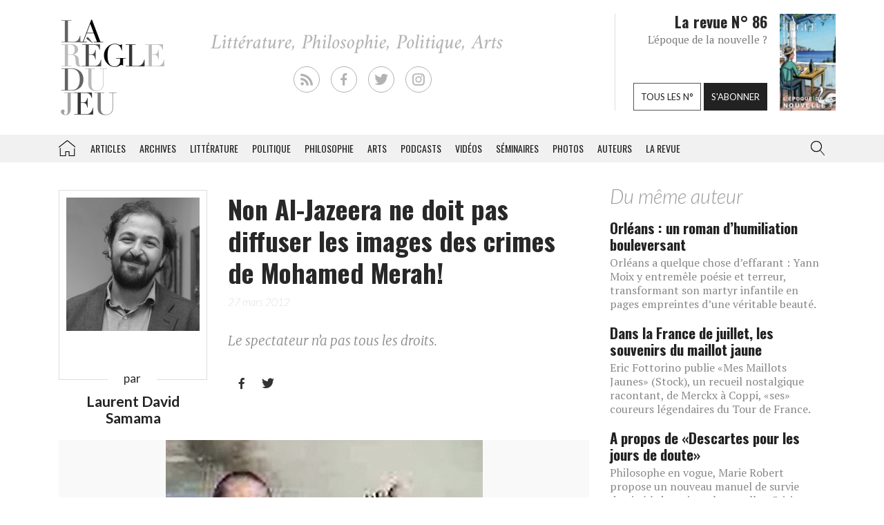

--- FILE ---
content_type: text/html; charset=UTF-8
request_url: https://laregledujeu.org/2012/03/27/9478/non-al-jazeera-ne-doit-pas-diffuser-les-images-des-crimes-de-mohamed-merah/
body_size: 20514
content:
<!DOCTYPE html>
<html class="no-js" lang="">

<head>
	
		<script async src="//pagead2.googlesyndication.com/pagead/js/adsbygoogle.js"></script>

		<script>
			(adsbygoogle = window.adsbygoogle || []).push({
				google_ad_client: "ca-pub-8955396641542719",
				enable_page_level_ads: true
			});
		</script>
		<meta charset=utf-8>
	<meta http-equiv=X-UA-Compatible content="IE=edge">
	<meta name="viewport" content="width=device-width, initial-scale=1">
	<meta name="format-detection" content="telephone=no" />
	<!-- The above 3 meta tags *must* come first in the head; any other head content must come *after* these tags -->
	<title>
		Laurent David Samama, Non Al-Jazeera ne doit pas diffuser les images des crimes de Mohamed Merah! - La Règle du Jeu - Littérature, Philosophie, Politique, Arts	</title>
	<link rel="profile" href="https://gmpg.org/xfn/11">
	<link rel="pingback" href="https://laregledujeu.org/xmlrpc.php" />
		<meta name='robots' content='index, follow, max-image-preview:large, max-snippet:-1, max-video-preview:-1' />

	<!-- This site is optimized with the Yoast SEO Premium plugin v24.5 (Yoast SEO v24.5) - https://yoast.com/wordpress/plugins/seo/ -->
	<meta name="description" content="Le spectateur n’a pas tous les droits." />
	<link rel="canonical" href="https://laregledujeu.org/2012/03/27/9478/non-al-jazeera-ne-doit-pas-diffuser-les-images-des-crimes-de-mohamed-merah/" />
	<meta property="og:locale" content="fr_FR" />
	<meta property="og:type" content="article" />
	<meta property="og:title" content="Non Al-Jazeera ne doit pas diffuser les images des crimes de Mohamed Merah!" />
	<meta property="og:description" content="Le spectateur n’a pas tous les droits." />
	<meta property="og:url" content="https://laregledujeu.org/2012/03/27/9478/non-al-jazeera-ne-doit-pas-diffuser-les-images-des-crimes-de-mohamed-merah/" />
	<meta property="og:site_name" content="La Règle du Jeu" />
	<meta property="article:publisher" content="https://www.facebook.com/pages/La-r%c3%a8gle-du-jeu-Revue-RDJ/112920092069569" />
	<meta property="article:published_time" content="2012-03-27T10:17:11+00:00" />
	<meta property="article:modified_time" content="2015-08-11T19:40:21+00:00" />
	<meta property="og:image" content="https://laregledujeu.org/files/2012/03/mohamed_merah_tuerie.jpg" />
	<meta property="og:image:width" content="459" />
	<meta property="og:image:height" content="305" />
	<meta property="og:image:type" content="image/jpeg" />
	<meta name="author" content="Redaction La Règle du Jeu" />
	<meta name="twitter:card" content="summary_large_image" />
	<meta name="twitter:creator" content="@laregledujeuorg" />
	<meta name="twitter:site" content="@laregledujeuorg" />
	<meta name="twitter:label1" content="Écrit par" />
	<meta name="twitter:data1" content="Redaction La Règle du Jeu" />
	<meta name="twitter:label2" content="Durée de lecture est." />
	<meta name="twitter:data2" content="4 minutes" />
	<script type="application/ld+json" class="yoast-schema-graph">{"@context":"https://schema.org","@graph":[{"@type":"WebPage","@id":"https://laregledujeu.org/2012/03/27/9478/non-al-jazeera-ne-doit-pas-diffuser-les-images-des-crimes-de-mohamed-merah/","url":"https://laregledujeu.org/2012/03/27/9478/non-al-jazeera-ne-doit-pas-diffuser-les-images-des-crimes-de-mohamed-merah/","name":"Non Al-Jazeera ne doit pas diffuser les images des crimes de Mohamed Merah!","isPartOf":{"@id":"https://laregledujeu.org/#website"},"primaryImageOfPage":{"@id":"https://laregledujeu.org/2012/03/27/9478/non-al-jazeera-ne-doit-pas-diffuser-les-images-des-crimes-de-mohamed-merah/#primaryimage"},"image":{"@id":"https://laregledujeu.org/2012/03/27/9478/non-al-jazeera-ne-doit-pas-diffuser-les-images-des-crimes-de-mohamed-merah/#primaryimage"},"thumbnailUrl":"https://laregledujeu.org/files/2012/03/mohamed_merah_tuerie.jpg","datePublished":"2012-03-27T10:17:11+00:00","dateModified":"2015-08-11T19:40:21+00:00","author":{"@id":"https://laregledujeu.org/#/schema/person/6fcb84b6d08b6a98b4635f804fdecb89"},"description":"Le spectateur n’a pas tous les droits.","breadcrumb":{"@id":"https://laregledujeu.org/2012/03/27/9478/non-al-jazeera-ne-doit-pas-diffuser-les-images-des-crimes-de-mohamed-merah/#breadcrumb"},"inLanguage":"fr-FR","potentialAction":[{"@type":"ReadAction","target":["https://laregledujeu.org/2012/03/27/9478/non-al-jazeera-ne-doit-pas-diffuser-les-images-des-crimes-de-mohamed-merah/"]}]},{"@type":"ImageObject","inLanguage":"fr-FR","@id":"https://laregledujeu.org/2012/03/27/9478/non-al-jazeera-ne-doit-pas-diffuser-les-images-des-crimes-de-mohamed-merah/#primaryimage","url":"https://laregledujeu.org/files/2012/03/mohamed_merah_tuerie.jpg","contentUrl":"https://laregledujeu.org/files/2012/03/mohamed_merah_tuerie.jpg","width":"459","height":"305","caption":"Mohamed Merah"},{"@type":"BreadcrumbList","@id":"https://laregledujeu.org/2012/03/27/9478/non-al-jazeera-ne-doit-pas-diffuser-les-images-des-crimes-de-mohamed-merah/#breadcrumb","itemListElement":[{"@type":"ListItem","position":1,"name":"Accueil","item":"https://laregledujeu.org/"},{"@type":"ListItem","position":2,"name":"Non Al-Jazeera ne doit pas diffuser les images des crimes de Mohamed Merah!"}]},{"@type":"WebSite","@id":"https://laregledujeu.org/#website","url":"https://laregledujeu.org/","name":"La Règle du Jeu","description":"Littérature, Philosophie, Politique, Arts","potentialAction":[{"@type":"SearchAction","target":{"@type":"EntryPoint","urlTemplate":"https://laregledujeu.org/?s={search_term_string}"},"query-input":{"@type":"PropertyValueSpecification","valueRequired":true,"valueName":"search_term_string"}}],"inLanguage":"fr-FR"},{"@type":"Person","@id":"https://laregledujeu.org/#/schema/person/6fcb84b6d08b6a98b4635f804fdecb89","name":"Redaction La Règle du Jeu","image":{"@type":"ImageObject","inLanguage":"fr-FR","@id":"https://laregledujeu.org/#/schema/person/image/","url":"https://secure.gravatar.com/avatar/8a3bc76bb38684ecc3a174e014d82218?s=96&d=mm&r=g","contentUrl":"https://secure.gravatar.com/avatar/8a3bc76bb38684ecc3a174e014d82218?s=96&d=mm&r=g","caption":"Redaction La Règle du Jeu"},"url":"https://laregledujeu.org/author/mariadefranca/"}]}</script>
	<!-- / Yoast SEO Premium plugin. -->


<meta name="news_keywords" content="al jazeera, merah, ozar hatorah, vidéo" />
<meta name="original-source" content="https://laregledujeu.org/2012/03/27/9478/non-al-jazeera-ne-doit-pas-diffuser-les-images-des-crimes-de-mohamed-merah/" />
<link rel='dns-prefetch' href='//code.jquery.com' />
<link rel='dns-prefetch' href='//cdnjs.cloudflare.com' />
<link rel="alternate" type="application/rss+xml" title="La Règle du Jeu &raquo; Flux" href="https://laregledujeu.org/feed/" />
<link rel="alternate" type="application/rss+xml" title="La Règle du Jeu &raquo; Flux des commentaires" href="https://laregledujeu.org/comments/feed/" />
<link rel="alternate" type="application/rss+xml" title="La Règle du Jeu &raquo; Non Al-Jazeera ne doit pas diffuser les images des crimes de Mohamed Merah! Flux des commentaires" href="https://laregledujeu.org/2012/03/27/9478/non-al-jazeera-ne-doit-pas-diffuser-les-images-des-crimes-de-mohamed-merah/feed/" />
<script type="text/javascript">
/* <![CDATA[ */
window._wpemojiSettings = {"baseUrl":"https:\/\/s.w.org\/images\/core\/emoji\/15.0.3\/72x72\/","ext":".png","svgUrl":"https:\/\/s.w.org\/images\/core\/emoji\/15.0.3\/svg\/","svgExt":".svg","source":{"concatemoji":"https:\/\/laregledujeu.org\/wp-includes\/js\/wp-emoji-release.min.js?ver=6.6"}};
/*! This file is auto-generated */
!function(i,n){var o,s,e;function c(e){try{var t={supportTests:e,timestamp:(new Date).valueOf()};sessionStorage.setItem(o,JSON.stringify(t))}catch(e){}}function p(e,t,n){e.clearRect(0,0,e.canvas.width,e.canvas.height),e.fillText(t,0,0);var t=new Uint32Array(e.getImageData(0,0,e.canvas.width,e.canvas.height).data),r=(e.clearRect(0,0,e.canvas.width,e.canvas.height),e.fillText(n,0,0),new Uint32Array(e.getImageData(0,0,e.canvas.width,e.canvas.height).data));return t.every(function(e,t){return e===r[t]})}function u(e,t,n){switch(t){case"flag":return n(e,"\ud83c\udff3\ufe0f\u200d\u26a7\ufe0f","\ud83c\udff3\ufe0f\u200b\u26a7\ufe0f")?!1:!n(e,"\ud83c\uddfa\ud83c\uddf3","\ud83c\uddfa\u200b\ud83c\uddf3")&&!n(e,"\ud83c\udff4\udb40\udc67\udb40\udc62\udb40\udc65\udb40\udc6e\udb40\udc67\udb40\udc7f","\ud83c\udff4\u200b\udb40\udc67\u200b\udb40\udc62\u200b\udb40\udc65\u200b\udb40\udc6e\u200b\udb40\udc67\u200b\udb40\udc7f");case"emoji":return!n(e,"\ud83d\udc26\u200d\u2b1b","\ud83d\udc26\u200b\u2b1b")}return!1}function f(e,t,n){var r="undefined"!=typeof WorkerGlobalScope&&self instanceof WorkerGlobalScope?new OffscreenCanvas(300,150):i.createElement("canvas"),a=r.getContext("2d",{willReadFrequently:!0}),o=(a.textBaseline="top",a.font="600 32px Arial",{});return e.forEach(function(e){o[e]=t(a,e,n)}),o}function t(e){var t=i.createElement("script");t.src=e,t.defer=!0,i.head.appendChild(t)}"undefined"!=typeof Promise&&(o="wpEmojiSettingsSupports",s=["flag","emoji"],n.supports={everything:!0,everythingExceptFlag:!0},e=new Promise(function(e){i.addEventListener("DOMContentLoaded",e,{once:!0})}),new Promise(function(t){var n=function(){try{var e=JSON.parse(sessionStorage.getItem(o));if("object"==typeof e&&"number"==typeof e.timestamp&&(new Date).valueOf()<e.timestamp+604800&&"object"==typeof e.supportTests)return e.supportTests}catch(e){}return null}();if(!n){if("undefined"!=typeof Worker&&"undefined"!=typeof OffscreenCanvas&&"undefined"!=typeof URL&&URL.createObjectURL&&"undefined"!=typeof Blob)try{var e="postMessage("+f.toString()+"("+[JSON.stringify(s),u.toString(),p.toString()].join(",")+"));",r=new Blob([e],{type:"text/javascript"}),a=new Worker(URL.createObjectURL(r),{name:"wpTestEmojiSupports"});return void(a.onmessage=function(e){c(n=e.data),a.terminate(),t(n)})}catch(e){}c(n=f(s,u,p))}t(n)}).then(function(e){for(var t in e)n.supports[t]=e[t],n.supports.everything=n.supports.everything&&n.supports[t],"flag"!==t&&(n.supports.everythingExceptFlag=n.supports.everythingExceptFlag&&n.supports[t]);n.supports.everythingExceptFlag=n.supports.everythingExceptFlag&&!n.supports.flag,n.DOMReady=!1,n.readyCallback=function(){n.DOMReady=!0}}).then(function(){return e}).then(function(){var e;n.supports.everything||(n.readyCallback(),(e=n.source||{}).concatemoji?t(e.concatemoji):e.wpemoji&&e.twemoji&&(t(e.twemoji),t(e.wpemoji)))}))}((window,document),window._wpemojiSettings);
/* ]]> */
</script>
<style id='wp-emoji-styles-inline-css' type='text/css'>

	img.wp-smiley, img.emoji {
		display: inline !important;
		border: none !important;
		box-shadow: none !important;
		height: 1em !important;
		width: 1em !important;
		margin: 0 0.07em !important;
		vertical-align: -0.1em !important;
		background: none !important;
		padding: 0 !important;
	}
</style>
<link rel='stylesheet' id='wp-block-library-css' href='https://laregledujeu.org/wp-includes/css/dist/block-library/style.min.css?ver=6.6' type='text/css' media='all' />
<style id='classic-theme-styles-inline-css' type='text/css'>
/*! This file is auto-generated */
.wp-block-button__link{color:#fff;background-color:#32373c;border-radius:9999px;box-shadow:none;text-decoration:none;padding:calc(.667em + 2px) calc(1.333em + 2px);font-size:1.125em}.wp-block-file__button{background:#32373c;color:#fff;text-decoration:none}
</style>
<style id='global-styles-inline-css' type='text/css'>
:root{--wp--preset--aspect-ratio--square: 1;--wp--preset--aspect-ratio--4-3: 4/3;--wp--preset--aspect-ratio--3-4: 3/4;--wp--preset--aspect-ratio--3-2: 3/2;--wp--preset--aspect-ratio--2-3: 2/3;--wp--preset--aspect-ratio--16-9: 16/9;--wp--preset--aspect-ratio--9-16: 9/16;--wp--preset--color--black: #000000;--wp--preset--color--cyan-bluish-gray: #abb8c3;--wp--preset--color--white: #ffffff;--wp--preset--color--pale-pink: #f78da7;--wp--preset--color--vivid-red: #cf2e2e;--wp--preset--color--luminous-vivid-orange: #ff6900;--wp--preset--color--luminous-vivid-amber: #fcb900;--wp--preset--color--light-green-cyan: #7bdcb5;--wp--preset--color--vivid-green-cyan: #00d084;--wp--preset--color--pale-cyan-blue: #8ed1fc;--wp--preset--color--vivid-cyan-blue: #0693e3;--wp--preset--color--vivid-purple: #9b51e0;--wp--preset--gradient--vivid-cyan-blue-to-vivid-purple: linear-gradient(135deg,rgba(6,147,227,1) 0%,rgb(155,81,224) 100%);--wp--preset--gradient--light-green-cyan-to-vivid-green-cyan: linear-gradient(135deg,rgb(122,220,180) 0%,rgb(0,208,130) 100%);--wp--preset--gradient--luminous-vivid-amber-to-luminous-vivid-orange: linear-gradient(135deg,rgba(252,185,0,1) 0%,rgba(255,105,0,1) 100%);--wp--preset--gradient--luminous-vivid-orange-to-vivid-red: linear-gradient(135deg,rgba(255,105,0,1) 0%,rgb(207,46,46) 100%);--wp--preset--gradient--very-light-gray-to-cyan-bluish-gray: linear-gradient(135deg,rgb(238,238,238) 0%,rgb(169,184,195) 100%);--wp--preset--gradient--cool-to-warm-spectrum: linear-gradient(135deg,rgb(74,234,220) 0%,rgb(151,120,209) 20%,rgb(207,42,186) 40%,rgb(238,44,130) 60%,rgb(251,105,98) 80%,rgb(254,248,76) 100%);--wp--preset--gradient--blush-light-purple: linear-gradient(135deg,rgb(255,206,236) 0%,rgb(152,150,240) 100%);--wp--preset--gradient--blush-bordeaux: linear-gradient(135deg,rgb(254,205,165) 0%,rgb(254,45,45) 50%,rgb(107,0,62) 100%);--wp--preset--gradient--luminous-dusk: linear-gradient(135deg,rgb(255,203,112) 0%,rgb(199,81,192) 50%,rgb(65,88,208) 100%);--wp--preset--gradient--pale-ocean: linear-gradient(135deg,rgb(255,245,203) 0%,rgb(182,227,212) 50%,rgb(51,167,181) 100%);--wp--preset--gradient--electric-grass: linear-gradient(135deg,rgb(202,248,128) 0%,rgb(113,206,126) 100%);--wp--preset--gradient--midnight: linear-gradient(135deg,rgb(2,3,129) 0%,rgb(40,116,252) 100%);--wp--preset--font-size--small: 13px;--wp--preset--font-size--medium: 20px;--wp--preset--font-size--large: 36px;--wp--preset--font-size--x-large: 42px;--wp--preset--spacing--20: 0.44rem;--wp--preset--spacing--30: 0.67rem;--wp--preset--spacing--40: 1rem;--wp--preset--spacing--50: 1.5rem;--wp--preset--spacing--60: 2.25rem;--wp--preset--spacing--70: 3.38rem;--wp--preset--spacing--80: 5.06rem;--wp--preset--shadow--natural: 6px 6px 9px rgba(0, 0, 0, 0.2);--wp--preset--shadow--deep: 12px 12px 50px rgba(0, 0, 0, 0.4);--wp--preset--shadow--sharp: 6px 6px 0px rgba(0, 0, 0, 0.2);--wp--preset--shadow--outlined: 6px 6px 0px -3px rgba(255, 255, 255, 1), 6px 6px rgba(0, 0, 0, 1);--wp--preset--shadow--crisp: 6px 6px 0px rgba(0, 0, 0, 1);}:where(.is-layout-flex){gap: 0.5em;}:where(.is-layout-grid){gap: 0.5em;}body .is-layout-flex{display: flex;}.is-layout-flex{flex-wrap: wrap;align-items: center;}.is-layout-flex > :is(*, div){margin: 0;}body .is-layout-grid{display: grid;}.is-layout-grid > :is(*, div){margin: 0;}:where(.wp-block-columns.is-layout-flex){gap: 2em;}:where(.wp-block-columns.is-layout-grid){gap: 2em;}:where(.wp-block-post-template.is-layout-flex){gap: 1.25em;}:where(.wp-block-post-template.is-layout-grid){gap: 1.25em;}.has-black-color{color: var(--wp--preset--color--black) !important;}.has-cyan-bluish-gray-color{color: var(--wp--preset--color--cyan-bluish-gray) !important;}.has-white-color{color: var(--wp--preset--color--white) !important;}.has-pale-pink-color{color: var(--wp--preset--color--pale-pink) !important;}.has-vivid-red-color{color: var(--wp--preset--color--vivid-red) !important;}.has-luminous-vivid-orange-color{color: var(--wp--preset--color--luminous-vivid-orange) !important;}.has-luminous-vivid-amber-color{color: var(--wp--preset--color--luminous-vivid-amber) !important;}.has-light-green-cyan-color{color: var(--wp--preset--color--light-green-cyan) !important;}.has-vivid-green-cyan-color{color: var(--wp--preset--color--vivid-green-cyan) !important;}.has-pale-cyan-blue-color{color: var(--wp--preset--color--pale-cyan-blue) !important;}.has-vivid-cyan-blue-color{color: var(--wp--preset--color--vivid-cyan-blue) !important;}.has-vivid-purple-color{color: var(--wp--preset--color--vivid-purple) !important;}.has-black-background-color{background-color: var(--wp--preset--color--black) !important;}.has-cyan-bluish-gray-background-color{background-color: var(--wp--preset--color--cyan-bluish-gray) !important;}.has-white-background-color{background-color: var(--wp--preset--color--white) !important;}.has-pale-pink-background-color{background-color: var(--wp--preset--color--pale-pink) !important;}.has-vivid-red-background-color{background-color: var(--wp--preset--color--vivid-red) !important;}.has-luminous-vivid-orange-background-color{background-color: var(--wp--preset--color--luminous-vivid-orange) !important;}.has-luminous-vivid-amber-background-color{background-color: var(--wp--preset--color--luminous-vivid-amber) !important;}.has-light-green-cyan-background-color{background-color: var(--wp--preset--color--light-green-cyan) !important;}.has-vivid-green-cyan-background-color{background-color: var(--wp--preset--color--vivid-green-cyan) !important;}.has-pale-cyan-blue-background-color{background-color: var(--wp--preset--color--pale-cyan-blue) !important;}.has-vivid-cyan-blue-background-color{background-color: var(--wp--preset--color--vivid-cyan-blue) !important;}.has-vivid-purple-background-color{background-color: var(--wp--preset--color--vivid-purple) !important;}.has-black-border-color{border-color: var(--wp--preset--color--black) !important;}.has-cyan-bluish-gray-border-color{border-color: var(--wp--preset--color--cyan-bluish-gray) !important;}.has-white-border-color{border-color: var(--wp--preset--color--white) !important;}.has-pale-pink-border-color{border-color: var(--wp--preset--color--pale-pink) !important;}.has-vivid-red-border-color{border-color: var(--wp--preset--color--vivid-red) !important;}.has-luminous-vivid-orange-border-color{border-color: var(--wp--preset--color--luminous-vivid-orange) !important;}.has-luminous-vivid-amber-border-color{border-color: var(--wp--preset--color--luminous-vivid-amber) !important;}.has-light-green-cyan-border-color{border-color: var(--wp--preset--color--light-green-cyan) !important;}.has-vivid-green-cyan-border-color{border-color: var(--wp--preset--color--vivid-green-cyan) !important;}.has-pale-cyan-blue-border-color{border-color: var(--wp--preset--color--pale-cyan-blue) !important;}.has-vivid-cyan-blue-border-color{border-color: var(--wp--preset--color--vivid-cyan-blue) !important;}.has-vivid-purple-border-color{border-color: var(--wp--preset--color--vivid-purple) !important;}.has-vivid-cyan-blue-to-vivid-purple-gradient-background{background: var(--wp--preset--gradient--vivid-cyan-blue-to-vivid-purple) !important;}.has-light-green-cyan-to-vivid-green-cyan-gradient-background{background: var(--wp--preset--gradient--light-green-cyan-to-vivid-green-cyan) !important;}.has-luminous-vivid-amber-to-luminous-vivid-orange-gradient-background{background: var(--wp--preset--gradient--luminous-vivid-amber-to-luminous-vivid-orange) !important;}.has-luminous-vivid-orange-to-vivid-red-gradient-background{background: var(--wp--preset--gradient--luminous-vivid-orange-to-vivid-red) !important;}.has-very-light-gray-to-cyan-bluish-gray-gradient-background{background: var(--wp--preset--gradient--very-light-gray-to-cyan-bluish-gray) !important;}.has-cool-to-warm-spectrum-gradient-background{background: var(--wp--preset--gradient--cool-to-warm-spectrum) !important;}.has-blush-light-purple-gradient-background{background: var(--wp--preset--gradient--blush-light-purple) !important;}.has-blush-bordeaux-gradient-background{background: var(--wp--preset--gradient--blush-bordeaux) !important;}.has-luminous-dusk-gradient-background{background: var(--wp--preset--gradient--luminous-dusk) !important;}.has-pale-ocean-gradient-background{background: var(--wp--preset--gradient--pale-ocean) !important;}.has-electric-grass-gradient-background{background: var(--wp--preset--gradient--electric-grass) !important;}.has-midnight-gradient-background{background: var(--wp--preset--gradient--midnight) !important;}.has-small-font-size{font-size: var(--wp--preset--font-size--small) !important;}.has-medium-font-size{font-size: var(--wp--preset--font-size--medium) !important;}.has-large-font-size{font-size: var(--wp--preset--font-size--large) !important;}.has-x-large-font-size{font-size: var(--wp--preset--font-size--x-large) !important;}
:where(.wp-block-post-template.is-layout-flex){gap: 1.25em;}:where(.wp-block-post-template.is-layout-grid){gap: 1.25em;}
:where(.wp-block-columns.is-layout-flex){gap: 2em;}:where(.wp-block-columns.is-layout-grid){gap: 2em;}
:root :where(.wp-block-pullquote){font-size: 1.5em;line-height: 1.6;}
</style>
<link rel='stylesheet' id='contact-form-7-css' href='https://laregledujeu.org/wp-content/plugins/contact-form-7/includes/css/styles.css?ver=6.0.4' type='text/css' media='all' />
<link rel='stylesheet' id='dashicons-css' href='https://laregledujeu.org/wp-includes/css/dashicons.min.css?ver=6.6' type='text/css' media='all' />
<link rel='stylesheet' id='rdj-style-css' href='https://laregledujeu.org/wp-content/themes/rdjv3/style.css?ver=4.02' type='text/css' media='all' />
<link rel='stylesheet' id='font-awesome-css' href='//cdnjs.cloudflare.com/ajax/libs/font-awesome/5.10.2/css/all.min.css?ver=6.6' type='text/css' media='all' />
<link rel='stylesheet' id='new-royalslider-core-css-css' href='https://laregledujeu.org/wp-content/plugins/new-royalslider/lib/royalslider/royalslider.css?ver=3.4.1' type='text/css' media='all' />
<link rel='stylesheet' id='rsUni-css-css' href='https://laregledujeu.org/wp-content/plugins/new-royalslider/lib/royalslider/skins/universal/rs-universal.css?ver=3.4.1' type='text/css' media='all' />
<link rel='stylesheet' id='visible_nearby_zoom-css-css' href='https://laregledujeu.org/wp-content/plugins/new-royalslider/lib/royalslider/templates-css/rs-visible-nearby-zoom.css?ver=3.4.1' type='text/css' media='all' />
<link rel='stylesheet' id='__EPYT__style-css' href='https://laregledujeu.org/wp-content/plugins/youtube-embed-plus/styles/ytprefs.min.css?ver=14.2.1.3' type='text/css' media='all' />
<style id='__EPYT__style-inline-css' type='text/css'>

                .epyt-gallery-thumb {
                        width: 33.333%;
                }
                
</style>
<script type="text/javascript" src="https://code.jquery.com/jquery-latest.min.js?ver=6.6" id="jquery-js"></script>
<script type="text/javascript" src="https://laregledujeu.org/wp-content/themes/rdjv3/bootstrap/assets/javascripts/bootstrap.min.js?ver=6.6" id="bootstrap-min-js"></script>
<script type="text/javascript" id="__ytprefs__-js-extra">
/* <![CDATA[ */
var _EPYT_ = {"ajaxurl":"https:\/\/laregledujeu.org\/wp-admin\/admin-ajax.php","security":"2126795059","gallery_scrolloffset":"20","eppathtoscripts":"https:\/\/laregledujeu.org\/wp-content\/plugins\/youtube-embed-plus\/scripts\/","eppath":"https:\/\/laregledujeu.org\/wp-content\/plugins\/youtube-embed-plus\/","epresponsiveselector":"[\"iframe.__youtube_prefs_widget__\"]","epdovol":"1","version":"14.2.1.3","evselector":"iframe.__youtube_prefs__[src], iframe[src*=\"youtube.com\/embed\/\"], iframe[src*=\"youtube-nocookie.com\/embed\/\"]","ajax_compat":"","maxres_facade":"eager","ytapi_load":"light","pause_others":"","stopMobileBuffer":"1","facade_mode":"","not_live_on_channel":"","vi_active":"","vi_js_posttypes":[]};
/* ]]> */
</script>
<script type="text/javascript" src="https://laregledujeu.org/wp-content/plugins/youtube-embed-plus/scripts/ytprefs.min.js?ver=14.2.1.3" id="__ytprefs__-js"></script>
<link rel="https://api.w.org/" href="https://laregledujeu.org/wp-json/" /><link rel="alternate" title="JSON" type="application/json" href="https://laregledujeu.org/wp-json/wp/v2/posts/9478" /><link rel="EditURI" type="application/rsd+xml" title="RSD" href="https://laregledujeu.org/xmlrpc.php?rsd" />
<link rel='shortlink' href='https://laregledujeu.org/?p=9478' />
<link rel="alternate" title="oEmbed (JSON)" type="application/json+oembed" href="https://laregledujeu.org/wp-json/oembed/1.0/embed?url=https%3A%2F%2Flaregledujeu.org%2F2012%2F03%2F27%2F9478%2Fnon-al-jazeera-ne-doit-pas-diffuser-les-images-des-crimes-de-mohamed-merah%2F" />
<script type="text/javascript" src="https://laregledujeu.org/wp-content/plugins/si-captcha-for-wordpress/captcha/si_captcha.js?ver=1768994976"></script>
<!-- begin SI CAPTCHA Anti-Spam - login/register form style -->
<style type="text/css">
.si_captcha_small { width:175px; height:45px; padding-top:10px; padding-bottom:10px; }
.si_captcha_large { width:250px; height:60px; padding-top:10px; padding-bottom:10px; }
img#si_image_com { border-style:none; margin:0; padding-right:5px; float:left; }
img#si_image_reg { border-style:none; margin:0; padding-right:5px; float:left; }
img#si_image_log { border-style:none; margin:0; padding-right:5px; float:left; }
img#si_image_side_login { border-style:none; margin:0; padding-right:5px; float:left; }
img#si_image_checkout { border-style:none; margin:0; padding-right:5px; float:left; }
img#si_image_jetpack { border-style:none; margin:0; padding-right:5px; float:left; }
img#si_image_bbpress_topic { border-style:none; margin:0; padding-right:5px; float:left; }
.si_captcha_refresh { border-style:none; margin:0; vertical-align:bottom; }
div#si_captcha_input { display:block; padding-top:15px; padding-bottom:5px; }
label#si_captcha_code_label { margin:0; }
input#si_captcha_code_input { width:65px; }
p#si_captcha_code_p { clear: left; padding-top:10px; }
.si-captcha-jetpack-error { color:#DC3232; }
</style>
<!-- end SI CAPTCHA Anti-Spam - login/register form style -->
			<script>
			(function(i, s, o, g, r, a, m) {
				i['GoogleAnalyticsObject'] = r;
				i[r] = i[r] || function() {
					(i[r].q = i[r].q || []).push(arguments)
				}, i[r].l = 1 * new Date();
				a = s.createElement(o),
					m = s.getElementsByTagName(o)[0];
				a.async = 1;
				a.src = g;
				m.parentNode.insertBefore(a, m)
			})(window, document, 'script', '//www.google-analytics.com/analytics.js', 'ga');

			ga('create', 'UA-91104-21', 'auto');
			ga('send', 'pageview');
		</script>

	</head>

<body class="post-template-default single single-post postid-9478 single-format-standard post-non-al-jazeera-ne-doit-pas-diffuser-les-images-des-crimes-de-mohamed-merah rdjv3 blog-1">
	<div id="pagewrap">
		<div id="page-body" class="container-fluid row">
			<header class="top container-fluid row">
				<div id="header-top-area" class="hidden-xs container">
					<div class="col-md-3">
						<a href="/" id="logo" class="left"></a>
					</div>
					<div class="">
						<ul id="social_links">
  <li><a class="rss" href="/feed/" target="_blank"></a></li>
  <li><a class="facebook" href="https://fr-fr.facebook.com/pages/La-regle-du-jeu-Revue-RDJ/112920092069569" target="_blank"></a></li>
  <li><a class="twitter" href="https://twitter.com/laregledujeuorg" target="_blank"></a></li>
  <li><a class="instagram" href="https://www.instagram.com/revuelaregledujeu/?hl=fr" target="_blank"></a></li>
</ul>

											</div>
					<div id="teaser" class="hidden-sm">
						<div class="col-right">
							<figure>
								<a href='https://laregledujeu.org/revue/n-86/'><span style='display: inline-block; margin-left: 0px; margin-top: -1.276617954071px;'><img width="81" height="143" src="https://laregledujeu.org/files/2025/09/la-regle-du-jeu-numero-86-le-retour-de-la-nouvelle-couverture.jpg" class="attachment-81x999 size-81x999 wp-post-image" alt="Couverture du N°85 de La Règle du jeu." decoding="async" srcset="https://laregledujeu.org/files/2025/09/la-regle-du-jeu-numero-86-le-retour-de-la-nouvelle-couverture.jpg 958w, https://laregledujeu.org/files/2025/09/la-regle-du-jeu-numero-86-le-retour-de-la-nouvelle-couverture-170x300.jpg 170w, https://laregledujeu.org/files/2025/09/la-regle-du-jeu-numero-86-le-retour-de-la-nouvelle-couverture-582x1024.jpg 582w, https://laregledujeu.org/files/2025/09/la-regle-du-jeu-numero-86-le-retour-de-la-nouvelle-couverture-85x150.jpg 85w, https://laregledujeu.org/files/2025/09/la-regle-du-jeu-numero-86-le-retour-de-la-nouvelle-couverture-768x1352.jpg 768w, https://laregledujeu.org/files/2025/09/la-regle-du-jeu-numero-86-le-retour-de-la-nouvelle-couverture-873x1536.jpg 873w, https://laregledujeu.org/files/2025/09/la-regle-du-jeu-numero-86-le-retour-de-la-nouvelle-couverture-840x1478.jpg 840w, https://laregledujeu.org/files/2025/09/la-regle-du-jeu-numero-86-le-retour-de-la-nouvelle-couverture-620x1091.jpg 620w, https://laregledujeu.org/files/2025/09/la-regle-du-jeu-numero-86-le-retour-de-la-nouvelle-couverture-420x739.jpg 420w" sizes="(max-width: 81px) 100vw, 81px" /></span></a>							</figure>
						</div>
						<div class="col-left" style="position: relative;">
							<h1>La revue N° 86</h1>
							<h2>L'époque de la nouvelle ?</h2>
							<div class="bottom-buttons">
								<a href="/tous-les-numeros/" class="rdj-btn rdj-btn-white rdj-btn-margin">Tous les n°</a>
								<a href="/boutique/abonnement/" class="rdj-btn rdj-btn-black">S'abonner</a>
							</div>
						</div>
					</div><!-- #teaser -->
				</div>
			</header>
			<script>
var el = document.getElementById('input.search-field');
if (el != null) {
	function blurInput() {
		window.scrollTo(0, 0);
	}
	el.addEventListener('blur', blurInput, false);
}
</script>
<nav id="top-menu" class="navbar navbar-default" data-spy="affix" data-offset-top="192">
	<div class="container"> 
		<!-- Brand and toggle get grouped for better mobile display -->
		<div class="navbar-header">
			<button type="button" class="navbar-toggle" data-toggle="collapse" data-target=".navbar-collapse">
				<span class="icon-bar"></span>
				<span class="icon-bar"></span>
				<span class="icon-bar"></span>
			</button>
			<a class="navbar-brand visible-xs" href="/"></a>
		</div><!-- /.navbar-header --> 
		
		<!-- Collect the nav links, forms, and other content for toggling -->
		<div class="collapse navbar-collapse" id="rdj-collapsible-menu">
			<div id="search-module-xs" class="visible-xs">
				<div class="search-embed">
	<form role="search" method="get" class="search-form form-inline" action="/">
		<div class="form-group">
			<select name="post_type" class="form-control search-post-type">
				<option value="post">Les articles</option>
				<option value="video">Les vidéos</option>
				<option value="seminary">Les séminaires</option>
				<option value="gallery">Les galeries</option>
				<option value="contributor">Les auteurs</option>
				<option value="issue">Les n° de la revue</option>
				<option value="all" selected="selected">Tous les contenus</option>
				<option value="arrabal">Le blog d'Arrabal</option>
			</select>
		</div>
		<div class="form-group input-group"> 
			<input type="text" class="form-control search-field" aria-label="..." placeholder="Rechercher dans la RDJ" value="" name="s" title="Rechercher">
			<span class="input-group-btn">
				<button type="submit" class="search-submit btn btn-default">Rechercher</button>
			</span> 
		</div>
	</form>
</div>			</div>
			<ul class="nav navbar-nav">
				<li id='menu-item-menu-item-21436' class='home menu-item menu-item-type-post_type menu-item-object-page current-menu-item page_item page-item- current_page_item menu-item-menu-item-21436'><a href='https://laregledujeu.org/'>La Règle du jeu – Littérature, Philosophie, Politique, Arts</a></li><li id='menu-item-menu-item-36229' class='menu-item menu-item-type-post_type menu-item-object-page current-menu-item page_item page-item- current_page_item menu-item-menu-item-36229'><a href='https://laregledujeu.org/articles/'>Articles</a></li><li id='menu-item-menu-item-22955' class='menu-item menu-item-type-post_type menu-item-object-page current-menu-item page_item page-item- current_page_item menu-item-menu-item-22955'><a href='https://laregledujeu.org/categorie/dossiers/archives-revue/'>Archives</a></li><li id='menu-item-menu-item-27294' class='menu-item menu-item-type-post_type menu-item-object-page current-menu-item page_item page-item- current_page_item menu-item-menu-item-27294'><a href='https://laregledujeu.org/categorie/litterature/'>Littérature</a></li><li id='menu-item-menu-item-27296' class='menu-item menu-item-type-post_type menu-item-object-page current-menu-item page_item page-item- current_page_item menu-item-menu-item-27296'><a href='https://laregledujeu.org/categorie/Politique/'>Politique</a></li><li id='menu-item-menu-item-27295' class='menu-item menu-item-type-post_type menu-item-object-page current-menu-item page_item page-item- current_page_item menu-item-menu-item-27295'><a href='https://laregledujeu.org/categorie/philosophie/'>Philosophie</a></li><li id='menu-item-menu-item-29378' class='menu-item menu-item-type-post_type menu-item-object-page current-menu-item page_item page-item- current_page_item menu-item-menu-item-29378'><a href='https://laregledujeu.org/categorie/art/'>Arts</a></li><li id='menu-item-menu-item-36230' class='menu-item menu-item-type-post_type menu-item-object-page current-menu-item page_item page-item- current_page_item menu-item-menu-item-36230'><a href='https://laregledujeu.org/podcasts/'>Podcasts</a></li><li id='menu-item-menu-item-22302' class='menu-item menu-item-type-post_type menu-item-object-page current-menu-item page_item page-item- current_page_item menu-item-menu-item-22302'><a href='https://laregledujeu.org/tele-rdj/'>Vidéos</a></li><li id='menu-item-menu-item-22354' class='menu-item menu-item-type-post_type menu-item-object-page current-menu-item page_item page-item- current_page_item menu-item-menu-item-22354'><a href='/les-seminaires/'>Séminaires</a></li><li id='menu-item-menu-item-27737' class='menu-item menu-item-type-post_type menu-item-object-page current-menu-item page_item page-item- current_page_item menu-item-menu-item-27737'><a href='https://laregledujeu.org/imagoscope/'>Photos</a></li><li id='menu-item-menu-item-22269' class='menu-item menu-item-type-post_type menu-item-object-page current-menu-item page_item page-item- current_page_item menu-item-menu-item-22269'><a href='https://laregledujeu.org/auteurs/'>Auteurs</a></li><li id='menu-item-menu-item-45658' class='menu-item menu-item-type-post_type menu-item-object-page current-menu-item page_item page-item- current_page_item menu-item-menu-item-45658'><a href='https://laregledujeu.org/la-regle-du-jeu/'>La revue</a></li>			</ul>

			<ul class="nav navbar-nav navbar-right hidden-xs">
				<li><a class="bar-search-toogle-link collapsed" role="button" data-toggle="collapse" href="#search-module" aria-expanded="true" aria-controls="search-module"></a></li>
			</ul>
		</div><!-- /.navbar-collapse --> 
		
		<div id="search-module" class="collapse container hidden-xs">
			<div class="search-embed">
	<form role="search" method="get" class="search-form form-inline" action="/">
		<div class="form-group">
			<select name="post_type" class="form-control search-post-type">
				<option value="post">Les articles</option>
				<option value="video">Les vidéos</option>
				<option value="seminary">Les séminaires</option>
				<option value="gallery">Les galeries</option>
				<option value="contributor">Les auteurs</option>
				<option value="issue">Les n° de la revue</option>
				<option value="all" selected="selected">Tous les contenus</option>
				<option value="arrabal">Le blog d'Arrabal</option>
			</select>
		</div>
		<div class="form-group input-group"> 
			<input type="text" class="form-control search-field" aria-label="..." placeholder="Rechercher dans la RDJ" value="" name="s" title="Rechercher">
			<span class="input-group-btn">
				<button type="submit" class="search-submit btn btn-default">Rechercher</button>
			</span> 
		</div>
	</form>
</div>		</div>

	</div><!-- /.container-fluid --> 
</nav>
<script>
$(document).ready(function () {
	$(".navbar-toggle").on("click", function () {
		$(this).toggleClass("active");
	});
});
</script><div id="content" class="container">
	<div id="main" class="col-md-42">
			<div class="post-9478 post type-post status-publish format-standard has-post-thumbnail hentry category-non-classe category-news category-Politique tag-al-jazeera tag-merah tag-ozar-hatorah tag-video" id="post-9478">
				<article class="single">
					<header class="post-info">
						 												<aside class="col-sm-18 col-md-16 col-lg-18 hidden-xs">
							<div class="frame">
								<figure>
<a href='https://laregledujeu.org/contributeur/laurent-david-samama/'><img width="300" height="300" src="https://laregledujeu.org/files/2015/03/laurent-david-samama.jpg" class="img-responsive wp-post-image" alt="Laurent David Samama" decoding="async" fetchpriority="high" srcset="https://laregledujeu.org/files/2015/03/laurent-david-samama.jpg 300w, https://laregledujeu.org/files/2015/03/laurent-david-samama-150x150.jpg 150w" sizes="(max-width: 300px) 100vw, 300px" /></a>			
									<div class="source">
										<span class="by">par </span>
									</div>
								</figure>
							</div><!-- .frame -->
                            <div class="authors">
                                <a href='https://laregledujeu.org/contributeur/laurent-david-samama/'>Laurent David Samama</a>	
                            </div>
						</aside>
						<div class="heading col-sm-42 col-md-44 col-lg-42">
																				<h1>Non Al-Jazeera ne doit pas diffuser les images des crimes de Mohamed Merah!</h1>
															<h2 class="post-title visible-xs">par <a href='https://laregledujeu.org/contributeur/laurent-david-samama/'>Laurent David Samama</a></h2>
							                            <p class="date-info">27 mars 2012</p>
							<div class="lead">
								
<p>Le spectateur n’a pas tous les droits.</p><ul class="share_links compact">
	<li><a href="https://www.facebook.com/sharer/sharer.php?u=https://laregledujeu.org/2012/03/27/9478/non-al-jazeera-ne-doit-pas-diffuser-les-images-des-crimes-de-mohamed-merah/" class="facebook" title="Share via Facebook" target="_blank">&#xf305;</a></li>
	<li><a href="https://twitter.com/share?url=https://laregledujeu.org/2012/03/27/9478/non-al-jazeera-ne-doit-pas-diffuser-les-images-des-crimes-de-mohamed-merah//&#038;text=Non Al-Jazeera ne doit pas diffuser les images des crimes de Mohamed Merah!" class="twitter" title="Share via Twitter" target="_blank">&#xf301;</a></li>
</ul>							 </div>
						</div>
							
					</header>
                    							<figure class="featured-image">
								<img width="459" height="305" src="https://laregledujeu.org/files/2012/03/mohamed_merah_tuerie.jpg" class="img-responsive wp-post-image" alt="" decoding="async" srcset="https://laregledujeu.org/files/2012/03/mohamed_merah_tuerie.jpg 459w, https://laregledujeu.org/files/2012/03/mohamed_merah_tuerie-150x99.jpg 150w, https://laregledujeu.org/files/2012/03/mohamed_merah_tuerie-300x199.jpg 300w" sizes="(max-width: 459px) 100vw, 459px" />										<figcaption>
											Mohamed Merah										</figcaption>
																							</figure> 

												
                    					<div class="entry">               
						<p>L’homme est une oie gavée d’images. Il allume la télé le matin, la regarde à midi, s’endort avec son doux bourdonnement le soir. Son estomac dilaté demande toujours plus d’images. L’homme est téléphage et l’affaire Merah tombe à pic pour le rassasier.</p>
<p>Ainsi se déroule la surexposition médiatique des tueries de Montauban et de Toulouse. Plusieurs jours durant, la France suit comme un feuilleton, chaque soir à 20h, le parcours semé de mort de celui que l’on ne connaît pas encore sous le nom de Mohamed Merah. La tuerie de l’école juive Ozar Hatorah va faire entrer son auteur dans la sale face de l’Histoire. Rien de glorieux dans les agissements du meurtrier, rien que de la lâcheté guidée par un fanatisme religieux aveuglant, deshumanisant. Mohamed Merah n’est pas un bon musulman. C’est un idiot qui fait du tort à ses coreligionnaires, à son pays, à l’humanité toute entière. Reste qu’avec Ozar Hatorah, Merah tient son quart d’heure warolien de célébrité. Non qu’il faille spécialement tuer des juifs pour l’obtenir. Il suffit simplement de bouleverser le vivre-ensemble, de le ruiner, et le règne du buzz roi fera le reste.</p>
<p>En couvrant en direct sa mort, des heures durant, on a donné à Merah ce qu’il voulait : de l’exposition médiatique. Car Merah est bien un moyenâgeux fasciné par les moyens de communications. Il ressemble au Jacquouille des <em>Visiteurs</em> passant de la logique étriquée du château-fort à celle essoufflante du bling-bling capitaliste. Merah est un obscurantiste d’un autre temps qui vit à la mauvaise époque. Il ne recherche que la pureté et la vérité dans un monde de mensonges et de vices. Merah est un croisé à l’envers…</p>
<p>Camera collée sur le buste, il a compris tout le bénéfice qu’il pouvait tirer de la captation de ses crimes. Il l’a compris ou bien on lui a enseigné…</p>
<p>L’islamisme fanatique est malin. Il s’engouffre dans les brèches de nos sociétés pour la détruire, il détourne ses outils collectifs pour se montrer.</p>
<p>Bien avant que le Raid ne se décide à intervenir, les chaînes d’infos couvraient en direct sa future arrestation. Toute la France était spectatrice et au bout de quelques heures, ne voyant rien d’autre à l’écran que le va-et-vient incessant de CRS inoccupés, le spectateur s’est impatienté. On voulait du spectacle (« le client est roi »). Est-il possible que la pression médiatique ait poussé le gouvernement et les forces de Police à agir plus rapidement que prévu ? Le simple fait de pouvoir se poser la question fait froid dans le dos.</p>
<p>D’aucuns pourraient penser que la mort de Merah intéressait les Français à titre cathartique. L’envie, en somme, de voir l’angoissant criminel hors d’état de nuire. L’envie de voir la défaite du terroriste par les armes. Ce besoin de voir les détenteurs de la violence légitime mettre fin au parcours d’un esprit dément. C’est possible. L’ultime niveau d’obscénité se situe ailleurs. Mardi soir dernier ou mercredi matin, au jour même de l’assaut du Raid, une copie des vidéos prises par Merah pendant les tueries de Toulouse et Montauban avait été envoyée au siège français de la chaîne qatarienne Al-Jazeera. Le terroriste avait filmé ses forfaits, on le savait. Plusieurs copies circulent aujourd’hui et il y a fort à parier que ces images se transmettent déjà de cellules islamistes en cellules islamistes, au quatre coins du monde.<br />
Dès réception, Al-Jazeera France a envoyé les images des massacres à son siège qatarien. Les dirigeants du CNN arabe se demandent aujourd’hui si ils diffuseront ou non ces images. Ils seraient avisés de ne pas le faire. Ils seraient avisés de ne pas le faire si ils ne veulent pas apporter la touche finale aux crimes de Merah. Ils seraient avisées de conserver les images au fond de leurs archives si ils ont de bonnes notions de ce que l’on nomme l’éthique journalistique. Ils devraient oublier ces images si ils ne veulent pas relancer la polémique faisant état de leur connivence avec le terrorisme. Les familles des victimes ont bien le droit de ne pas voir défiler en boucle les images du meurtre de leurs proches. Le spectateur n’a pas tous les droits. Nous savons ce qu’il s’est passé à Toulouse et à Montauban. Al-Jazeera ne doit pas diffuser les images des crimes de Mohamed Merah car ces images n’ont aucun intérêt journalistique.</p>
<div class="clear">
		
	<div class="taglist"><span class="titre">Thèmes</span> <a href="https://laregledujeu.org/mot/al-jazeera/" rel="tag">Al Jazeera</a> <a href="https://laregledujeu.org/mot/merah/" rel="tag">Merah</a> <a href="https://laregledujeu.org/mot/ozar-hatorah/" rel="tag">Ozar Hatorah</a> <a href="https://laregledujeu.org/mot/video/" rel="tag">vidéo</a></div></div>	
					</div>
				</article>
			</div><!-- #post -->
					</div><!-- #main -->
		<div id="sidebar" class="col-md-18 ">
				<div class="column1 col-sm-30 col-md-60">
    	<section id="same-contributor" class="post-list">
	<header class="topic-separator">
		<h1>Du même auteur</h1>
	</header>
	<div class="list-posts" style="clear: both;">
				<article id="post-35046">
			<header>
				<h1><a href="https://laregledujeu.org/2019/08/10/35046/orleans-un-roman-dhumiliation-bouleversant/">Orléans&nbsp;: un roman d’humiliation bouleversant</a></h1>
			</header>
			<p><a href="https://laregledujeu.org/2019/08/10/35046/orleans-un-roman-dhumiliation-bouleversant/">Orléans a quelque chose d’effarant : Yann Moix y entremêle poésie et terreur, transformant son martyr infantile en pages empreintes d’une véritable beauté.</a></p>
		</article>
				<article id="post-35034">
			<header>
				<h1><a href="https://laregledujeu.org/2019/07/12/35034/dans-la-france-de-juillet-les-souvenirs-du-maillot-jaune/">Dans la France de juillet, les souvenirs du maillot jaune</a></h1>
			</header>
			<p><a href="https://laregledujeu.org/2019/07/12/35034/dans-la-france-de-juillet-les-souvenirs-du-maillot-jaune/">Eric Fottorino publie «Mes Maillots Jaunes» (Stock), un recueil nostalgique racontant, de Merckx à Coppi, «ses» coureurs légendaires du Tour de France.</a></p>
		</article>
				<article id="post-34929">
			<header>
				<h1><a href="https://laregledujeu.org/2019/06/19/34929/marie-robert-a-propos-de-descartes-pour-les-jours-de-doute/">A propos de «Descartes pour les jours de doute»</a></h1>
			</header>
			<p><a href="https://laregledujeu.org/2019/06/19/34929/marie-robert-a-propos-de-descartes-pour-les-jours-de-doute/">Philosophe en vogue, Marie Robert propose un nouveau manuel de survie destiné à devenir un best-seller. Critique.</a></p>
		</article>
			</div>
	<div class="text-center" style="margin: 24px auto 3px auto; overflow: hidden;">
		<a href="https://laregledujeu.org/contributeur/laurent-david-samama/" class="rdj-btn rdj-btn-white rdj-btn-faded">+ d'articles de l'auteur</a>
	</div>
</section>
	</div>
	<div class="google-adsense m-y-2" style="clear: both;">
	<script async src="//pagead2.googlesyndication.com/pagead/js/adsbygoogle.js"></script>
	<!-- entete-rdj-v1 -->
	<ins class="adsbygoogle"
		 style="display:block;"
		 data-ad-client="ca-pub-8955396641542719"
		 data-ad-slot="3641070580"
		 data-ad-format="auto"></ins>
	<script>
	(adsbygoogle = window.adsbygoogle || []).push({});
</script>
</div>

	<div class="column2 col-sm-30 col-md-60">
	        <section id="suggested-posts" class="post-list">
        <header class="topic-separator">
            <h1>A lire également</h1>
        </header>
        <article id="post-3345">
            <figure class="hidden-xs hidden-sm">
                <a href="https://laregledujeu.org/2010/11/12/3345/laura-bush-liran-doit-se-sentir-honteux-de-continuer-a-lapider-des-femmes/">
                <img width="411" height="288" src="https://laregledujeu.org/files/2010/11/Laura-bush.JPG" class="img-responsive wp-post-image" alt="" decoding="async" loading="lazy" srcset="https://laregledujeu.org/files/2010/11/Laura-bush.JPG 411w, https://laregledujeu.org/files/2010/11/Laura-bush-150x105.jpg 150w, https://laregledujeu.org/files/2010/11/Laura-bush-300x210.jpg 300w" sizes="(max-width: 411px) 100vw, 411px" />                </a>
            </figure>
            <header>
                <h1>
                    <a href="https://laregledujeu.org/2010/11/12/3345/laura-bush-liran-doit-se-sentir-honteux-de-continuer-a-lapider-des-femmes/">                            
                    Laura Bush&nbsp;: l&rsquo;Iran doit se sentir honteux de continuer à lapider des femmes                    </a>
                </h1>
                <h2>
                    <a href="https://laregledujeu.org/2010/11/12/3345/laura-bush-liran-doit-se-sentir-honteux-de-continuer-a-lapider-des-femmes/">par <strong>Laura Bush</strong>
                    </a>
                </h2>
            </header>
            <p>
            <a href="https://laregledujeu.org/2010/11/12/3345/laura-bush-liran-doit-se-sentir-honteux-de-continuer-a-lapider-des-femmes/">
            Une Interview filmée avec l'ex-première dame des États-Unis.            </a>
            </p>
        </article>


        <article id="post-11467">
            <figure class="hidden-xs hidden-sm">
                <a href="https://laregledujeu.org/2012/12/11/11467/lavis-de-mohamed-elbaradei-sur-le-projet-de-constitution-egyptienne/">
                <img width="620" height="418" src="https://laregledujeu.org/files/2012/12/mohamed-el-baradei.jpg" class="img-responsive wp-post-image" alt="Mohamed ElBaradei" decoding="async" loading="lazy" srcset="https://laregledujeu.org/files/2012/12/mohamed-el-baradei.jpg 622w, https://laregledujeu.org/files/2012/12/mohamed-el-baradei-150x101.jpg 150w, https://laregledujeu.org/files/2012/12/mohamed-el-baradei-300x202.jpg 300w, https://laregledujeu.org/files/2012/12/mohamed-el-baradei-620x417.jpg 620w" sizes="(max-width: 620px) 100vw, 620px" />                </a>
            </figure>
            <header>
                <h1>
                    <a href="https://laregledujeu.org/2012/12/11/11467/lavis-de-mohamed-elbaradei-sur-le-projet-de-constitution-egyptienne/">                            
                    L&rsquo;avis de Mohamed ElBaradei sur le projet de constitution égyptienne                    </a>
                </h1>
                <h2>
                    <a href="https://laregledujeu.org/2012/12/11/11467/lavis-de-mohamed-elbaradei-sur-le-projet-de-constitution-egyptienne/">par <strong>Nathalie Szerman</strong>
                    </a>
                </h2>
            </header>
            <p>
            <a href="https://laregledujeu.org/2012/12/11/11467/lavis-de-mohamed-elbaradei-sur-le-projet-de-constitution-egyptienne/">
            Mohamed ElBaradei qualifie le projet de constitution de "gâchis révolutionnaire".            </a>
            </p>
        </article>


        <article id="post-31983">
            <figure class="hidden-xs hidden-sm">
                <a href="https://laregledujeu.org/2017/07/14/31983/mohamed-kacimi-l-art-et-la-morale/">
                <img width="620" height="412" src="https://laregledujeu.org/files/2017/07/Mohamed-Kacimi.jpg" class="img-responsive wp-post-image" alt="" decoding="async" loading="lazy" srcset="https://laregledujeu.org/files/2017/07/Mohamed-Kacimi.jpg 850w, https://laregledujeu.org/files/2017/07/Mohamed-Kacimi-150x100.jpg 150w, https://laregledujeu.org/files/2017/07/Mohamed-Kacimi-300x199.jpg 300w, https://laregledujeu.org/files/2017/07/Mohamed-Kacimi-768x510.jpg 768w, https://laregledujeu.org/files/2017/07/Mohamed-Kacimi-620x412.jpg 620w, https://laregledujeu.org/files/2017/07/Mohamed-Kacimi-840x558.jpg 840w" sizes="(max-width: 620px) 100vw, 620px" />                </a>
            </figure>
            <header>
                <h1>
                    <a href="https://laregledujeu.org/2017/07/14/31983/mohamed-kacimi-l-art-et-la-morale/">                            
                    Mohamed Kacimi, l’art et la morale                    </a>
                </h1>
                <h2>
                    <a href="https://laregledujeu.org/2017/07/14/31983/mohamed-kacimi-l-art-et-la-morale/">par <strong>David Isaac Haziza</strong>
                    </a>
                </h2>
            </header>
            <p>
            <a href="https://laregledujeu.org/2017/07/14/31983/mohamed-kacimi-l-art-et-la-morale/">
            Un autre point de vue sur l'affaire Kacimi...            </a>
            </p>
        </article>


        <article id="post-37614">
            <figure class="hidden-xs hidden-sm">
                <a href="https://laregledujeu.org/2021/09/14/37614/le-polemiste-eric-zemmour-et-les-morts-de-lattentat-contre-lecole-ozar-hatorah-de-toulouse-en-2012/">
                <img width="620" height="350" src="https://laregledujeu.org/files/2021/09/Eric-Zemmous-a-On-est-en-direct.jpeg" class="img-responsive wp-post-image" alt="Eric Zemmour gesticule lors de sa participation dans l&#039;émission animée par Laurent Ruquier et Léa Salamé sur France 2." decoding="async" loading="lazy" srcset="https://laregledujeu.org/files/2021/09/Eric-Zemmous-a-On-est-en-direct.jpeg 1200w, https://laregledujeu.org/files/2021/09/Eric-Zemmous-a-On-est-en-direct-300x170.jpeg 300w, https://laregledujeu.org/files/2021/09/Eric-Zemmous-a-On-est-en-direct-620x350.jpeg 620w, https://laregledujeu.org/files/2021/09/Eric-Zemmous-a-On-est-en-direct-150x85.jpeg 150w, https://laregledujeu.org/files/2021/09/Eric-Zemmous-a-On-est-en-direct-768x434.jpeg 768w, https://laregledujeu.org/files/2021/09/Eric-Zemmous-a-On-est-en-direct-840x475.jpeg 840w, https://laregledujeu.org/files/2021/09/Eric-Zemmous-a-On-est-en-direct-420x237.jpeg 420w" sizes="(max-width: 620px) 100vw, 620px" />                </a>
            </figure>
            <header>
                <h1>
                    <a href="https://laregledujeu.org/2021/09/14/37614/le-polemiste-eric-zemmour-et-les-morts-de-lattentat-contre-lecole-ozar-hatorah-de-toulouse-en-2012/">                            
                    Le polémiste Eric Zemmour et les morts de l’attentat contre l’école Ozar Hatorah de Toulouse, en 2012                    </a>
                </h1>
                <h2>
                    <a href="https://laregledujeu.org/2021/09/14/37614/le-polemiste-eric-zemmour-et-les-morts-de-lattentat-contre-lecole-ozar-hatorah-de-toulouse-en-2012/">par <strong>Marc Knobel</strong>
                    </a>
                </h2>
            </header>
            <p>
            <a href="https://laregledujeu.org/2021/09/14/37614/le-polemiste-eric-zemmour-et-les-morts-de-lattentat-contre-lecole-ozar-hatorah-de-toulouse-en-2012/">
            Comment  Zemmour exploite et instrumentalise l’histoire aux seules fins de ses passions chauvines et nationalistes.             </a>
            </p>
        </article>


        <article id="post-16045">
            <figure class="hidden-xs hidden-sm">
                <a href="https://laregledujeu.org/2014/03/11/16045/lydia-schenardi-pense-a-la-tracabilite-des-enfants/">
                <img width="500" height="324" src="https://laregledujeu.org/files/2014/02/lydia_schenardi.jpg" class="img-responsive wp-post-image" alt="Lydia Schenardi" decoding="async" loading="lazy" srcset="https://laregledujeu.org/files/2014/02/lydia_schenardi.jpg 500w, https://laregledujeu.org/files/2014/02/lydia_schenardi-150x97.jpg 150w, https://laregledujeu.org/files/2014/02/lydia_schenardi-300x194.jpg 300w" sizes="(max-width: 500px) 100vw, 500px" />                </a>
            </figure>
            <header>
                <h1>
                    <a href="https://laregledujeu.org/2014/03/11/16045/lydia-schenardi-pense-a-la-tracabilite-des-enfants/">                            
                    Lydia Schénardi pense à la traçabilité des enfants                    </a>
                </h1>
                <h2>
                    <a href="https://laregledujeu.org/2014/03/11/16045/lydia-schenardi-pense-a-la-tracabilite-des-enfants/">par <strong>La Rédaction</strong>
                    </a>
                </h2>
            </header>
            <p>
            <a href="https://laregledujeu.org/2014/03/11/16045/lydia-schenardi-pense-a-la-tracabilite-des-enfants/">
            La candidate FN de Menton voudrait appliquer le principe de traçabilité de la viande aux enfants nés dans les couples homosexuels.            </a>
            </p>
        </article>


    </section>    </div>    
	<div class="google-adsense m-y-2" style="clear: both;">
	<script async src="//pagead2.googlesyndication.com/pagead/js/adsbygoogle.js"></script>
	<!-- entete-rdj-v1 -->
	<ins class="adsbygoogle"
		 style="display:block;"
		 data-ad-client="ca-pub-8955396641542719"
		 data-ad-slot="3641070580"
		 data-ad-format="auto"></ins>
	<script>
	(adsbygoogle = window.adsbygoogle || []).push({});
</script>
</div>
		</div><!-- #sidebar -->
	</div><!-- #content -->
	
	<div class="container text-center newsletter-embed">
	<h1>Newsletter</h1>
	<p>Pour ne rien manquer de la RDJ</p>
	<p>&nbsp;</p>
<!-- Begin MailChimp Signup Form -->
<div id="mc_embed_signup">
<form action="//laregledujeu.us4.list-manage.com/subscribe/post?u=2d04a43c4dbb02c328bc2da5b&amp;id=a5e734ab3b" method="post" id="mc-embedded-subscribe-form" name="mc-embedded-subscribe-form" class="validate" target="_blank" novalidate>
	<div id="mc_embed_signup_scroll">
		<div class="mc-field-group form-group col-sm-60">
			<div class="input-group"> <span class="input-group-addon"> <i class="glyphicon glyphicon-envelope"></i> </span>
				<div class=" your-email">
					<input type="email" value="" name="EMAIL" class="required email" id="mce-EMAIL" placeholder="Votre e-mail" aria-invalid="false" aria-required="true" required="">
				</div>
					<span class="input-group-btn">
					<button type="submit" name="subscribe" id="mc-embedded-subscribe" class="rdj-btn rdj-btn-border-left rdj-btn-black" style="height: 40px;">S'abonner</button>
					</span>

			</div>
		</div>
		<div class="mc-field-group form-group col-sm-30">
			<div class="input-group"> <span class="input-group-addon"> Prénom </span>
				<input type="text" value="" name="FNAME" class="firstname" id="mce-FNAME">
			</div>
		</div>
		<div class="mc-field-group form-group col-sm-30">
			<div class="input-group"> <span class="input-group-addon"> Nom </span>
				<input type="text" value="" name="LNAME" class="lastname" id="mce-LNAME">
			</div>
		</div>
	</div>
	<div id="mce-responses" class="clear">
		<div class="response" id="mce-error-response" style="display:none"></div>
		<div class="response" id="mce-success-response" style="display:none"></div>
	</div>
	<!-- real people should not fill this in and expect good things - do not remove this or risk form bot signups-->
	<div style="position: absolute; left: -5000px;" aria-hidden="true">
		<input type="text" name="b_2d04a43c4dbb02c328bc2da5b_a5e734ab3b" tabindex="-1" value="">
	</div>
	<div class="clear">
	</div>
</form>
</div>
<script type='text/javascript' src='//s3.amazonaws.com/downloads.mailchimp.com/js/mc-validate.js'></script><script type='text/javascript'>(function($) {window.fnames = new Array(); window.ftypes = new Array();fnames[0]='EMAIL';ftypes[0]='email';fnames[1]='FNAME';ftypes[1]='text';fnames[2]='LNAME';ftypes[2]='text';
/*
 * Translated default messages for the $ validation plugin.
 * Locale: FR
 */
$.extend($.validator.messages, {
        required: "<span class='glyphicon glyphicon-remove' style='color:#fff;'></span> Ce champ est requis.",
        remote: "Veuillez remplir ce champ pour continuer.",
        email: "<span class='glyphicon glyphicon-remove' style='color:#fff;'></span> Veuillez entrer une adresse email valide.",
        url: "Veuillez entrer une URL valide.",
        date: "Veuillez entrer une date valide.",
        dateISO: "Veuillez entrer une date valide (ISO).",
        number: "Veuillez entrer un nombre valide.",
        digits: "Veuillez entrer (seulement) une valeur numérique.",
        creditcard: "Veuillez entrer un numéro de carte de crédit valide.",
        equalTo: "Veuillez entrer une nouvelle fois la même valeur.",
        accept: "Veuillez entrer une valeur avec une extension valide.",
        maxlength: $.validator.format("Veuillez ne pas entrer plus de {0} caractères."),
        minlength: $.validator.format("Veuillez entrer au moins {0} caractères."),
        rangelength: $.validator.format("Veuillez entrer entre {0} et {1} caractères."),
        range: $.validator.format("Veuillez entrer une valeur entre {0} et {1}."),
        max: $.validator.format("Veuillez entrer une valeur inférieure ou égale à {0}."),
        min: $.validator.format("Veuillez entrer une valeur supérieure ou égale à {0}.")
});}(jQuery));var $mcj = jQuery.noConflict(true);</script>
<!--End mc_embed_signup--></div>	
</div><!-- #body-wrapper -->
<div id="communityblock">
	<div id="toolmenu" class="container">
	<div class="print-option col-xs-30">
    	<div class="printfriendly-label"><span class="hidden-xs">Imprimer</span></div><div class="printfriendly pf-button  pf-alignleft">
                    <a href="#" rel="nofollow" onclick="window.print(); return false;" title="Printer Friendly, PDF & Email">
                    <img src="/wp-content/themes/rdjv3/images/layout/printer.png" alt="Print Friendly, PDF & Email" class="pf-button-img" style=""  />
                    </a>
                </div>    </div>
    <div class="share-links col-xs-30">
    	<ul class="share_links">
	<li class="title"><span class="hidden-xs">Partager </span></li>
	<li><a class="facebook" href="https://www.facebook.com/sharer/sharer.php?u=https://laregledujeu.org/2012/03/27/9478/non-al-jazeera-ne-doit-pas-diffuser-les-images-des-crimes-de-mohamed-merah/" title="Share via Facebook" target="_blank">&#xf305;</a></li>
	<li><a href="https://twitter.com/share?url=https://laregledujeu.org/2012/03/27/9478/non-al-jazeera-ne-doit-pas-diffuser-les-images-des-crimes-de-mohamed-merah//&#038;text=Non Al-Jazeera ne doit pas diffuser les images des crimes de Mohamed Merah!" class="twitter" title="Share via Twitter" target="_blank">&#xf301;</a></li>
</ul>    </div>
</div>    <section id="commentsblock" class="container">
		    <h3 id="comments"><span class="comments_count">5 Commentaires</span> </h3>
    <ol class="commentlist">
     		<li id="comment-48366" class="comment even thread-even depth-1">
			<article id="div-comment-48366" class="comment-body">
				<footer class="comment-meta">
					<div class="comment-author vcard">
						<img alt='' src='https://secure.gravatar.com/avatar/ac4dcac805bc321b484e3fc020c294d6?s=52&#038;d=mm&#038;r=g' srcset='https://secure.gravatar.com/avatar/ac4dcac805bc321b484e3fc020c294d6?s=104&#038;d=mm&#038;r=g 2x' class='avatar avatar-52 photo' height='52' width='52' loading='lazy' decoding='async'/>						<b class="fn">Abdelkader</b> <span class="says">dit :</span>					</div><!-- .comment-author -->

					<div class="comment-metadata">
						<a href="https://laregledujeu.org/2012/03/27/9478/non-al-jazeera-ne-doit-pas-diffuser-les-images-des-crimes-de-mohamed-merah/#comment-48366"><time datetime="2012-04-03T22:38:48+02:00">3 avril 2012 à 22:38</time></a>					</div><!-- .comment-metadata -->

									</footer><!-- .comment-meta -->

				<div class="comment-content">
					<p>Comment ont ils eu les videos??</p>
				</div><!-- .comment-content -->

							</article><!-- .comment-body -->
		</li><!-- #comment-## -->
		<li id="comment-48367" class="comment odd alt thread-odd thread-alt depth-1">
			<article id="div-comment-48367" class="comment-body">
				<footer class="comment-meta">
					<div class="comment-author vcard">
						<img alt='' src='https://secure.gravatar.com/avatar/f7a892c25bc121a9b70d25d8dbd41888?s=52&#038;d=mm&#038;r=g' srcset='https://secure.gravatar.com/avatar/f7a892c25bc121a9b70d25d8dbd41888?s=104&#038;d=mm&#038;r=g 2x' class='avatar avatar-52 photo' height='52' width='52' loading='lazy' decoding='async'/>						<b class="fn">Asermourt</b> <span class="says">dit :</span>					</div><!-- .comment-author -->

					<div class="comment-metadata">
						<a href="https://laregledujeu.org/2012/03/27/9478/non-al-jazeera-ne-doit-pas-diffuser-les-images-des-crimes-de-mohamed-merah/#comment-48367"><time datetime="2012-03-28T12:11:35+02:00">28 mars 2012 à 12:11</time></a>					</div><!-- .comment-metadata -->

									</footer><!-- .comment-meta -->

				<div class="comment-content">
					<p>La question du jour est&#8230; Comment une chaîne de télévision que les États-Unis qualifiaient de porte voix du Jihâd a-t-elle pu se découvrir une soudaine raison éthique à ladite origine de sa «décision» de ne pas diffuser les vidéos du Peeping Tom d’Allah? – j’ignore si Dieu a créé le mal, mais à coup sûr Il créa les dingues. – Car après une journée d’atermoiements qui m’auraient filé la nausée si je n’avais pas traité Al Jazeera la Finasseuse exactement comme FN le Finaud, en d’autres termes, comme s’ils n’existaient pas, me parvient aux oreilles que la chaîne qatari choisirait de ne pas faire pour Mohamed Merah ce qu’elle avait toujours fait avec Oussama Ben Laden, Ayman al-Zawahiri, Haqqani Père &amp; Fils et Aqiltour… Elle ne relaiera pas cette fois l’action d’un suppôt d’Al-Qaïda. Elle n’exaucera pas le souhait d’un criminel contre l’humanité sous couvert du devoir d’informer. Et là, on a droit à l’explication qui tue. Bien assis?&#8230; Bien. Mais c’est cause qu’entre-temps, euh… si vous voulez… comment dire? Euh… y’aurait eu comme un printemps, vous voyez, chez deux ou trois tyrans à qui l’on avait retiré notre protectorat. Et là, qu’est-ce donc qui s’est-y pas passé? Al Jazeera, la chaîne de propagande des barbares de l’islam, qui ne se met pas comme n’importe quel serious observer du monde arabe l’aurait cru, du côté du pouvoir, mais du côté des contre-pouvoirs de ces régimes d’horreur ayant porté la corruption au comble de la banalité. Bon sang! mais c’est Bourrel! Et c’est sans doute ce qui explique qu’à l’empressement de mise en de telles circonstances on préfère le prolongement d’un suspense insoutenable aux martyrs du scoop, qu’on force un président de la République à formuler une «demande de ne pas» en forme d’«interdiction de», et puis enfin, qu’on informe ses congénères de ce qu’on est aussi humain qu’eux, en tout cas qu’on va l’être, au moins sur ce coup-là. Alors, je ne me poserai pas sur ma question mais je ferai l’inverse, en bon démocrate que je suis, n’oubliant pas qu’une question ne contient pas en elle-même sa réponse quand la réponse à laquelle elle appelle ouvre un champ de questionnement plus vaste… Se pourrait-il, mesdames et messieurs les montreurs de monstres, que le passage des adversaires de Bush Jr aux adversaires de Ben Ali n’ait induit aucun revirement de quelque nature que ce soit au Relais-Califat-TV? Peut-on encore, ici, maintenant, oser imaginer que la tribune principale du Rambo afghan ait trahi les démocrates fous d’espoir d’un Maghreb à bout de souffle en apportant leur soutien à ceux de leurs compagnons d’armes qui dès qu’ils le pourraient leur planteraient le poignard de la justice pour tous un centimètre sous l’omoplate gauche? Attends! Qu’est-ce que je fabrique (du consentement)? Woh! je crois que je suis en train de déconner complet, moi. OK. Bon. On efface tout. Et on recommence. Les relations de la France, je veux dire de nous, autrement dit de moi et du Qatar, si elles sont bien ce qu’elles sont, le sont du fait qu’il est plus intéressant pour moi etc… qu’elles le soient. Tâchons donc de faire en sorte que les relations du Qatar avec la France etc… continuent de représenter à ses yeux un avantage notable avant qu’il n’échange notre alliance économique et politique pour une autre qui nous affaiblirait, elle, nous et moi. On pourrait même aller jusqu’à tout renverser, à supposer que le double langage n’ait jamais pris au piège que ceux qui croyaient prendre. C’est bien ce que je pensais. Ce que je fais ne sert à rien. Mais choisit-on jamais de qui l’on est le serviteur? La clé USB de Merah est une bombe. En cas de présence d’un objet de ce type, on téléphone aux démineurs. Ils arrivent. Ils sécurisent les lieux. Ils désamorcent l’engin. Ils le posent dans un coffre. Ils déposent le coffre dans un véhicule de l’armée. Ils repartent. Les vidéos nazislamistes d’aujourd’hui ou d’hier ne sont pas censées résider à l’intérieur d’un coffre privé, pas davantage sous le toit d’Al Jazeera que sous le sol de CNN.</p>
				</div><!-- .comment-content -->

							</article><!-- .comment-body -->
		</li><!-- #comment-## -->
		<li id="comment-48368" class="comment even thread-even depth-1">
			<article id="div-comment-48368" class="comment-body">
				<footer class="comment-meta">
					<div class="comment-author vcard">
						<img alt='' src='https://secure.gravatar.com/avatar/f7a892c25bc121a9b70d25d8dbd41888?s=52&#038;d=mm&#038;r=g' srcset='https://secure.gravatar.com/avatar/f7a892c25bc121a9b70d25d8dbd41888?s=104&#038;d=mm&#038;r=g 2x' class='avatar avatar-52 photo' height='52' width='52' loading='lazy' decoding='async'/>						<b class="fn">Asermourt</b> <span class="says">dit :</span>					</div><!-- .comment-author -->

					<div class="comment-metadata">
						<a href="https://laregledujeu.org/2012/03/27/9478/non-al-jazeera-ne-doit-pas-diffuser-les-images-des-crimes-de-mohamed-merah/#comment-48368"><time datetime="2012-03-27T13:07:27+02:00">27 mars 2012 à 13:07</time></a>					</div><!-- .comment-metadata -->

									</footer><!-- .comment-meta -->

				<div class="comment-content">
					<p>La caméra subjective de Merah est une came de violeur. Un GHB de HB. Elle vous fourre les tripes de l’ordure dans le bide. Elle vous affame d’abomination. Le simple fait qu’un médium contraigne un État à expliquer la raison de sa démarcation d’avec le méfait, de son opposition à propager, à partager, à engager la chimie interne du tueur de Toulouse dans Toulouse et au-delà, le simple fait que nous soyons en train de justifier ce qui est déjà juste et devrait l’être aux yeux de tous, nous édifie sur l’état de déliquescence de nos humanités. Ceux qui auront eu besoin qu’on leur fasse comprendre cela ne seront jamais ceux pour lesquels un gros plan en plongée sur le regard d’un enfant dont l’univers est sur le point d’exploser demeure un plaisir dont ils laissent se repaître quelques chefs SS.</p>
				</div><!-- .comment-content -->

							</article><!-- .comment-body -->
		</li><!-- #comment-## -->
		<li id="comment-48369" class="comment odd alt thread-odd thread-alt depth-1">
			<article id="div-comment-48369" class="comment-body">
				<footer class="comment-meta">
					<div class="comment-author vcard">
						<img alt='' src='https://secure.gravatar.com/avatar/25c6cb3f7bd07f3432d0f79b6ae2ed97?s=52&#038;d=mm&#038;r=g' srcset='https://secure.gravatar.com/avatar/25c6cb3f7bd07f3432d0f79b6ae2ed97?s=104&#038;d=mm&#038;r=g 2x' class='avatar avatar-52 photo' height='52' width='52' loading='lazy' decoding='async'/>						<b class="fn">Vittoria</b> <span class="says">dit :</span>					</div><!-- .comment-author -->

					<div class="comment-metadata">
						<a href="https://laregledujeu.org/2012/03/27/9478/non-al-jazeera-ne-doit-pas-diffuser-les-images-des-crimes-de-mohamed-merah/#comment-48369"><time datetime="2012-03-27T12:38:42+02:00">27 mars 2012 à 12:38</time></a>					</div><!-- .comment-metadata -->

									</footer><!-- .comment-meta -->

				<div class="comment-content">
					<p>J’espère bien naïvement qu’ils ne le feront pas. Et s’ils diffusent ces images nous sauront quoi penser!</p>
				</div><!-- .comment-content -->

							</article><!-- .comment-body -->
		</li><!-- #comment-## -->
		<li id="comment-48370" class="comment even thread-even depth-1">
			<article id="div-comment-48370" class="comment-body">
				<footer class="comment-meta">
					<div class="comment-author vcard">
						<img alt='' src='https://secure.gravatar.com/avatar/25c6cb3f7bd07f3432d0f79b6ae2ed97?s=52&#038;d=mm&#038;r=g' srcset='https://secure.gravatar.com/avatar/25c6cb3f7bd07f3432d0f79b6ae2ed97?s=104&#038;d=mm&#038;r=g 2x' class='avatar avatar-52 photo' height='52' width='52' loading='lazy' decoding='async'/>						<b class="fn">Vittoria</b> <span class="says">dit :</span>					</div><!-- .comment-author -->

					<div class="comment-metadata">
						<a href="https://laregledujeu.org/2012/03/27/9478/non-al-jazeera-ne-doit-pas-diffuser-les-images-des-crimes-de-mohamed-merah/#comment-48370"><time datetime="2012-03-27T12:35:44+02:00">27 mars 2012 à 12:35</time></a>					</div><!-- .comment-metadata -->

									</footer><!-- .comment-meta -->

				<div class="comment-content">
					<p>J&rsquo;espère bien naïvement qu&rsquo;ils ne le feront pas. Et s&rsquo;ils diffusent ces images nous auront quoi penser</p>
				</div><!-- .comment-content -->

							</article><!-- .comment-body -->
		</li><!-- #comment-## -->
    </ol>
        </section>
</div>
<div id="footer-wrapper">
  <div id="footer" class="container">
  
     	<section id="footer-social">
            <ul id="social_links">
                <li><a class="twitter" href="https://twitter.com/laregledujeuorg" target="_blank"></a></li>
                <li><a class="facebook" href="https://fr-fr.facebook.com/pages/La-regle-du-jeu-Revue-RDJ/112920092069569" target="_blank"></a></li>
				<li><a class="instagram" href="https://www.instagram.com/revuelaregledujeu/?hl=fr" target="_blank"></a></li>
                <li><a class="rss" href="/feed/" target="_blank"></a></li>
            </ul>                
        </section>
 
   	<div id="footer-menus" class="menu-footer-container"><ul id="menu-footer" class="footer-menu"><li id="menu-item-21438" class="menu-item menu-item-type-custom menu-item-object-custom menu-item-has-children menu-item-21438"><a href="#">menu-1</a>
<ul class="sub-menu">
	<li id="menu-item-21486" class="menu-item menu-item-type-post_type menu-item-object-page menu-item-home menu-item-21486"><a href="https://laregledujeu.org/">Page d&rsquo;accueil</a></li>
	<li id="menu-item-45652" class="menu-item menu-item-type-post_type menu-item-object-page menu-item-45652"><a href="https://laregledujeu.org/newsletter/">La Newsletter de la semaine</a></li>
	<li id="menu-item-45654" class="menu-item menu-item-type-post_type menu-item-object-page menu-item-45654"><a href="https://laregledujeu.org/auteurs/">Auteurs</a></li>
</ul>
</li>
<li id="menu-item-21439" class="menu-item menu-item-type-custom menu-item-object-custom menu-item-has-children menu-item-21439"><a href="#">menu-2</a>
<ul class="sub-menu">
	<li id="menu-item-36232" class="menu-item menu-item-type-post_type menu-item-object-page menu-item-36232"><a href="https://laregledujeu.org/articles/">Articles</a></li>
	<li id="menu-item-23902" class="menu-item menu-item-type-taxonomy menu-item-object-category menu-item-23902"><a href="https://laregledujeu.org/categorie/dossiers/archives-revue/">Archives</a></li>
	<li id="menu-item-27290" class="menu-item menu-item-type-taxonomy menu-item-object-category menu-item-27290"><a href="https://laregledujeu.org/categorie/litterature/">Littérature</a></li>
	<li id="menu-item-27291" class="menu-item menu-item-type-taxonomy menu-item-object-category menu-item-27291"><a href="https://laregledujeu.org/categorie/philosophie/">Philosophie</a></li>
	<li id="menu-item-27292" class="menu-item menu-item-type-taxonomy menu-item-object-category current-post-ancestor current-menu-parent current-post-parent menu-item-27292"><a href="https://laregledujeu.org/categorie/Politique/">Politique</a></li>
	<li id="menu-item-27289" class="menu-item menu-item-type-taxonomy menu-item-object-category menu-item-27289"><a href="https://laregledujeu.org/categorie/art/">Arts</a></li>
</ul>
</li>
<li id="menu-item-21440" class="menu-item menu-item-type-custom menu-item-object-custom menu-item-has-children menu-item-21440"><a href="#">menu-3</a>
<ul class="sub-menu">
	<li id="menu-item-36231" class="menu-item menu-item-type-post_type menu-item-object-page menu-item-36231"><a href="https://laregledujeu.org/podcasts/">Podcasts</a></li>
	<li id="menu-item-23995" class="menu-item menu-item-type-post_type menu-item-object-page menu-item-23995"><a href="https://laregledujeu.org/tele-rdj/">Vidéos</a></li>
	<li id="menu-item-45660" class="menu-item menu-item-type-post_type menu-item-object-page menu-item-45660"><a href="https://laregledujeu.org/imagoscope/">Photos</a></li>
</ul>
</li>
<li id="menu-item-21441" class="menu-item menu-item-type-custom menu-item-object-custom menu-item-has-children menu-item-21441"><a href="#">menu-4</a>
<ul class="sub-menu">
	<li id="menu-item-23996" class="menu-item menu-item-type-post_type menu-item-object-page menu-item-23996"><a href="https://laregledujeu.org/les-seminaires/">Séminaires</a></li>
	<li id="menu-item-23897" class="menu-item menu-item-type-taxonomy menu-item-object-thematique menu-item-23897"><a href="https://laregledujeu.org/thematique/heidegger/">Séminaire Heidegger</a></li>
	<li id="menu-item-23899" class="menu-item menu-item-type-taxonomy menu-item-object-thematique menu-item-23899"><a href="https://laregledujeu.org/thematique/le-parti-pris-de-ponge/">Séminaire Le parti pris de Ponge</a></li>
</ul>
</li>
<li id="menu-item-22383" class="menu-item menu-item-type-custom menu-item-object-custom menu-item-has-children menu-item-22383"><a href="#">menu-5</a>
<ul class="sub-menu">
	<li id="menu-item-21451" class="menu-item menu-item-type-post_type menu-item-object-page menu-item-21451"><a href="https://laregledujeu.org/la-regle-du-jeu/">La Revue</a></li>
	<li id="menu-item-21444" class="menu-item menu-item-type-custom menu-item-object-custom menu-item-21444"><a href="/tous-les-numeros">Tous les N°</a></li>
	<li id="menu-item-45656" class="menu-item menu-item-type-post_type menu-item-object-issue menu-item-45656"><a href="https://laregledujeu.org/revue/n-86/">Notre dernier N°</a></li>
	<li id="menu-item-23901" class="menu-item menu-item-type-post_type menu-item-object-page menu-item-23901"><a href="https://laregledujeu.org/la-regle-du-jeu/abonnement/">S&rsquo;abonner</a></li>
</ul>
</li>
<li id="menu-item-22384" class="menu-item menu-item-type-custom menu-item-object-custom menu-item-has-children menu-item-22384"><a href="#">menu-6</a>
<ul class="sub-menu">
	<li id="menu-item-21437" class="menu-item menu-item-type-post_type menu-item-object-page menu-item-21437"><a href="https://laregledujeu.org/contact/">Contact</a></li>
</ul>
</li>
</ul></div>
         <p class="copyright">&copy; La Règle du Jeu 2015</p>
         
    </div><!-- #footer --> 
  </div><!-- #footer-wrapper --> 
</div><!-- #body --> 
     <script type="text/javascript" id="pf_script">
                      var pfHeaderImgUrl = '';
          var pfHeaderTagline = '';
          var pfdisableClickToDel = '0';
          var pfImagesSize = 'full-size';
          var pfImageDisplayStyle = 'right';
          var pfEncodeImages = '0';
          var pfShowHiddenContent  = '0';
          var pfDisableEmail = '0';
          var pfDisablePDF = '0';
          var pfDisablePrint = '0';

            
          var pfPlatform = 'WordPress';

        (function($){
            $(document).ready(function(){
                if($('.pf-button-content').length === 0){
                    $('style#pf-excerpt-styles').remove();
                }
            });
        })(jQuery);
        </script>
      <script defer src='https://cdn.printfriendly.com/printfriendly.js'></script>
            
            <script type="text/javascript" src="https://laregledujeu.org/wp-includes/js/comment-reply.min.js?ver=6.6" id="comment-reply-js" async="async" data-wp-strategy="async"></script>
<script type="text/javascript" src="https://laregledujeu.org/wp-includes/js/dist/hooks.min.js?ver=2810c76e705dd1a53b18" id="wp-hooks-js"></script>
<script type="text/javascript" src="https://laregledujeu.org/wp-includes/js/dist/i18n.min.js?ver=5e580eb46a90c2b997e6" id="wp-i18n-js"></script>
<script type="text/javascript" id="wp-i18n-js-after">
/* <![CDATA[ */
wp.i18n.setLocaleData( { 'text direction\u0004ltr': [ 'ltr' ] } );
/* ]]> */
</script>
<script type="text/javascript" src="https://laregledujeu.org/wp-content/plugins/contact-form-7/includes/swv/js/index.js?ver=6.0.4" id="swv-js"></script>
<script type="text/javascript" id="contact-form-7-js-before">
/* <![CDATA[ */
var wpcf7 = {
    "api": {
        "root": "https:\/\/laregledujeu.org\/wp-json\/",
        "namespace": "contact-form-7\/v1"
    }
};
/* ]]> */
</script>
<script type="text/javascript" src="https://laregledujeu.org/wp-content/plugins/contact-form-7/includes/js/index.js?ver=6.0.4" id="contact-form-7-js"></script>
<script type="text/javascript" src="https://laregledujeu.org/wp-content/plugins/youtube-embed-plus/scripts/fitvids.min.js?ver=14.2.1.3" id="__ytprefsfitvids__-js"></script>
<script type="text/javascript" src="https://laregledujeu.org/wp-content/plugins/new-royalslider/lib/royalslider/jquery.royalslider.min.js?ver=3.4.1" id="new-royalslider-main-js-js"></script>
<script type="text/javascript" src="//downloads.mailchimp.com/js/signup-forms/popup/unique-methods/embed.js" data-dojo-config="usePlainJson: true, isDebug: false"></script><script type="text/javascript">window.dojoRequire(["mojo/signup-forms/Loader"], function(L) { L.start({"baseUrl":"mc.us4.list-manage.com","uuid":"2d04a43c4dbb02c328bc2da5b","lid":"a5e734ab3b","uniqueMethods":true}) })</script>
</body>
</html>


--- FILE ---
content_type: text/html; charset=utf-8
request_url: https://www.google.com/recaptcha/api2/aframe
body_size: 267
content:
<!DOCTYPE HTML><html><head><meta http-equiv="content-type" content="text/html; charset=UTF-8"></head><body><script nonce="-HYAUvyULLpCF-qeHd2JvA">/** Anti-fraud and anti-abuse applications only. See google.com/recaptcha */ try{var clients={'sodar':'https://pagead2.googlesyndication.com/pagead/sodar?'};window.addEventListener("message",function(a){try{if(a.source===window.parent){var b=JSON.parse(a.data);var c=clients[b['id']];if(c){var d=document.createElement('img');d.src=c+b['params']+'&rc='+(localStorage.getItem("rc::a")?sessionStorage.getItem("rc::b"):"");window.document.body.appendChild(d);sessionStorage.setItem("rc::e",parseInt(sessionStorage.getItem("rc::e")||0)+1);localStorage.setItem("rc::h",'1768994980215');}}}catch(b){}});window.parent.postMessage("_grecaptcha_ready", "*");}catch(b){}</script></body></html>